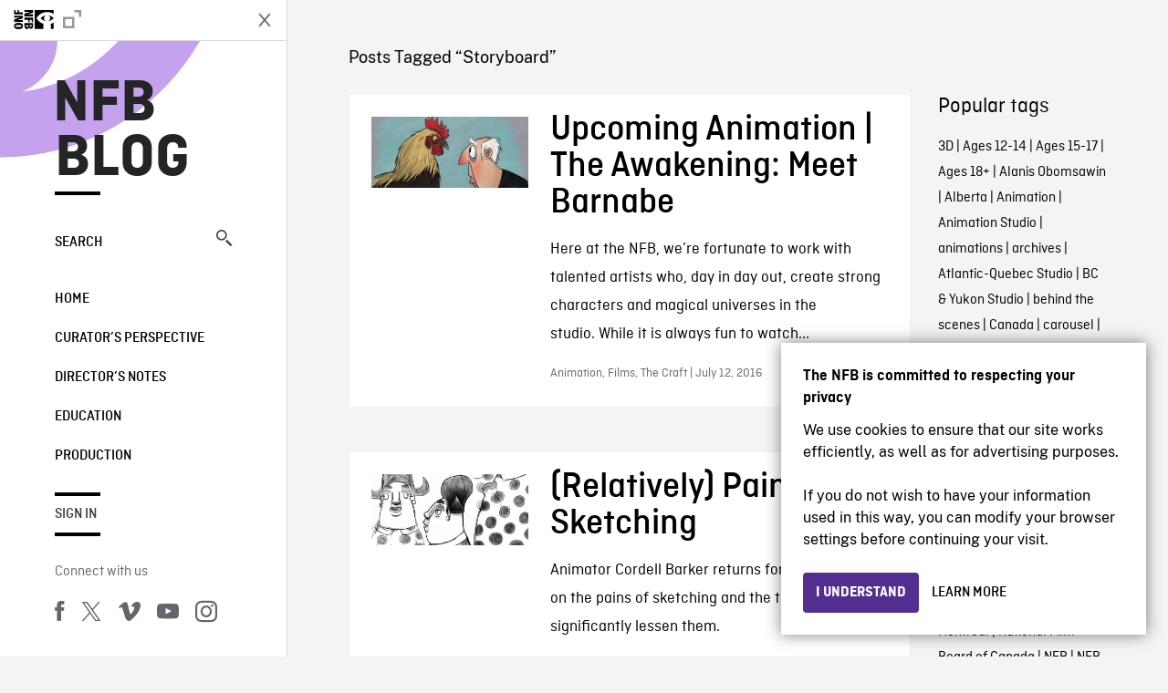

--- FILE ---
content_type: text/html; charset=UTF-8
request_url: https://blog.nfb.ca/blog/tag/storyboard/
body_size: 9991
content:

<!doctype html>
<html lang="en-CA" class="site--loading ">

  
<head>
  <meta charset="utf-8">
  <meta http-equiv="x-ua-compatible" content="ie=edge">
  <meta name="viewport" content="width=device-width, initial-scale=1">
  
  <script>
    window.dataLayer = window.dataLayer || [];
    window.dataLayer.push({
    'measurement_id' : 'G-EP6WV87GNV'
    });

      </script>

  <script>
      window.dataLayer = window.dataLayer || [];
              window.dataLayer.push({'nfb_content_category': undefined})
        </script>

  <!-- Google Tag Manager -->
  <script>(function(w,d,s,l,i){w[l]=w[l]||[];w[l].push({'gtm.start':
  new Date().getTime(),event:'gtm.js'});var f=d.getElementsByTagName(s)[0],
  j=d.createElement(s),dl=l!='dataLayer'?'&l='+l:'';j.async=true;j.src=
  'https://www.googletagmanager.com/gtm.js?id='+i+dl;f.parentNode.insertBefore(j,f);
  })(window,document,'script','dataLayer','GTM-N3TH5WS');</script>
  <!-- End Google Tag Manager -->

  <!-- Google Tag Manager -->
  <script>(function(w,d,s,l,i){w[l]=w[l]||[];w[l].push({'gtm.start':
  new Date().getTime(),event:'gtm.js'});var f=d.getElementsByTagName(s)[0],
  j=d.createElement(s),dl=l!='dataLayer'?'&l='+l:'';j.async=true;j.src=
  'https://www.googletagmanager.com/gtm.js?id='+i+dl;f.parentNode.insertBefore(j,f);
  })(window,document,'script','dataLayer','GTM-NLQ6TKD');</script>
  <!-- End Google Tag Manager -->

  <meta name='robots' content='index, follow, max-image-preview:large, max-snippet:-1, max-video-preview:-1' />
	<style>img:is([sizes="auto" i], [sizes^="auto," i]) { contain-intrinsic-size: 3000px 1500px }</style>
	
	<!-- This site is optimized with the Yoast SEO plugin v24.2 - https://yoast.com/wordpress/plugins/seo/ -->
	<title>Storyboard - Archives - NFB Blog</title>
	<link rel="canonical" href="https://blog.nfb.ca/blog/tag/storyboard/" />
	<meta property="og:locale" content="en_US" />
	<meta property="og:type" content="article" />
	<meta property="og:title" content="Storyboard - Archives - NFB Blog" />
	<meta property="og:url" content="https://blog.nfb.ca/blog/tag/storyboard/" />
	<meta property="og:site_name" content="NFB Blog" />
	<script type="application/ld+json" class="yoast-schema-graph">{"@context":"https://schema.org","@graph":[{"@type":"CollectionPage","@id":"https://blog.nfb.ca/blog/tag/storyboard/","url":"https://blog.nfb.ca/blog/tag/storyboard/","name":"Storyboard - Archives - NFB Blog","isPartOf":{"@id":"https://blog.nfb.ca/#website"},"primaryImageOfPage":{"@id":"https://blog.nfb.ca/blog/tag/storyboard/#primaryimage"},"image":{"@id":"https://blog.nfb.ca/blog/tag/storyboard/#primaryimage"},"thumbnailUrl":"https://blog.nfb.ca/wp-content/uploads/2016/07/La-Girouette-_blogue.jpg","breadcrumb":{"@id":"https://blog.nfb.ca/blog/tag/storyboard/#breadcrumb"},"inLanguage":"en-CA"},{"@type":"ImageObject","inLanguage":"en-CA","@id":"https://blog.nfb.ca/blog/tag/storyboard/#primaryimage","url":"https://blog.nfb.ca/wp-content/uploads/2016/07/La-Girouette-_blogue.jpg","contentUrl":"https://blog.nfb.ca/wp-content/uploads/2016/07/La-Girouette-_blogue.jpg","width":960,"height":435},{"@type":"BreadcrumbList","@id":"https://blog.nfb.ca/blog/tag/storyboard/#breadcrumb","itemListElement":[{"@type":"ListItem","position":1,"name":"Home","item":"https://blog.nfb.ca/"},{"@type":"ListItem","position":2,"name":"Storyboard"}]},{"@type":"WebSite","@id":"https://blog.nfb.ca/#website","url":"https://blog.nfb.ca/","name":"NFB Blog","description":"Documentary, animation and interactive productions","publisher":{"@id":"https://blog.nfb.ca/#organization"},"potentialAction":[{"@type":"SearchAction","target":{"@type":"EntryPoint","urlTemplate":"https://blog.nfb.ca/?s={search_term_string}"},"query-input":{"@type":"PropertyValueSpecification","valueRequired":true,"valueName":"search_term_string"}}],"inLanguage":"en-CA"},{"@type":"Organization","@id":"https://blog.nfb.ca/#organization","name":"National Film Board of Canada","url":"https://blog.nfb.ca/","logo":{"@type":"ImageObject","inLanguage":"en-CA","@id":"https://blog.nfb.ca/#/schema/logo/image/","url":"https://blog.nfb.ca/wp-content/uploads/2022/10/NFB-ONF@2x.png","contentUrl":"https://blog.nfb.ca/wp-content/uploads/2022/10/NFB-ONF@2x.png","width":721,"height":349,"caption":"National Film Board of Canada"},"image":{"@id":"https://blog.nfb.ca/#/schema/logo/image/"},"sameAs":["https://www.facebook.com/nfb.ca/","https://x.com/thenfb","https://www.instagram.com/onf_nfb/?hl=en","https://www.youtube.com/user/nfb"]}]}</script>
	<!-- / Yoast SEO plugin. -->


<link rel='dns-prefetch' href='//platform.twitter.com' />
<link rel="alternate" type="application/rss+xml" title="NFB Blog &raquo; Storyboard Tag Feed" href="https://blog.nfb.ca/blog/tag/storyboard/feed/" />
<style id='wp-emoji-styles-inline-css' type='text/css'>

	img.wp-smiley, img.emoji {
		display: inline !important;
		border: none !important;
		box-shadow: none !important;
		height: 1em !important;
		width: 1em !important;
		margin: 0 0.07em !important;
		vertical-align: -0.1em !important;
		background: none !important;
		padding: 0 !important;
	}
</style>
<link rel='stylesheet' id='wp-block-library-css' href='https://blog.nfb.ca/wp-includes/css/dist/block-library/style.min.css?ver=6.7.1' type='text/css' media='all' />
<style id='co-authors-plus-coauthors-style-inline-css' type='text/css'>
.wp-block-co-authors-plus-coauthors.is-layout-flow [class*=wp-block-co-authors-plus]{display:inline}

</style>
<style id='co-authors-plus-avatar-style-inline-css' type='text/css'>
.wp-block-co-authors-plus-avatar :where(img){height:auto;max-width:100%;vertical-align:bottom}.wp-block-co-authors-plus-coauthors.is-layout-flow .wp-block-co-authors-plus-avatar :where(img){vertical-align:middle}.wp-block-co-authors-plus-avatar:is(.alignleft,.alignright){display:table}.wp-block-co-authors-plus-avatar.aligncenter{display:table;margin-inline:auto}

</style>
<style id='co-authors-plus-image-style-inline-css' type='text/css'>
.wp-block-co-authors-plus-image{margin-bottom:0}.wp-block-co-authors-plus-image :where(img){height:auto;max-width:100%;vertical-align:bottom}.wp-block-co-authors-plus-coauthors.is-layout-flow .wp-block-co-authors-plus-image :where(img){vertical-align:middle}.wp-block-co-authors-plus-image:is(.alignfull,.alignwide) :where(img){width:100%}.wp-block-co-authors-plus-image:is(.alignleft,.alignright){display:table}.wp-block-co-authors-plus-image.aligncenter{display:table;margin-inline:auto}

</style>
<style id='classic-theme-styles-inline-css' type='text/css'>
/*! This file is auto-generated */
.wp-block-button__link{color:#fff;background-color:#32373c;border-radius:9999px;box-shadow:none;text-decoration:none;padding:calc(.667em + 2px) calc(1.333em + 2px);font-size:1.125em}.wp-block-file__button{background:#32373c;color:#fff;text-decoration:none}
</style>
<style id='global-styles-inline-css' type='text/css'>
:root{--wp--preset--aspect-ratio--square: 1;--wp--preset--aspect-ratio--4-3: 4/3;--wp--preset--aspect-ratio--3-4: 3/4;--wp--preset--aspect-ratio--3-2: 3/2;--wp--preset--aspect-ratio--2-3: 2/3;--wp--preset--aspect-ratio--16-9: 16/9;--wp--preset--aspect-ratio--9-16: 9/16;--wp--preset--color--black: #000000;--wp--preset--color--cyan-bluish-gray: #abb8c3;--wp--preset--color--white: #ffffff;--wp--preset--color--pale-pink: #f78da7;--wp--preset--color--vivid-red: #cf2e2e;--wp--preset--color--luminous-vivid-orange: #ff6900;--wp--preset--color--luminous-vivid-amber: #fcb900;--wp--preset--color--light-green-cyan: #7bdcb5;--wp--preset--color--vivid-green-cyan: #00d084;--wp--preset--color--pale-cyan-blue: #8ed1fc;--wp--preset--color--vivid-cyan-blue: #0693e3;--wp--preset--color--vivid-purple: #9b51e0;--wp--preset--gradient--vivid-cyan-blue-to-vivid-purple: linear-gradient(135deg,rgba(6,147,227,1) 0%,rgb(155,81,224) 100%);--wp--preset--gradient--light-green-cyan-to-vivid-green-cyan: linear-gradient(135deg,rgb(122,220,180) 0%,rgb(0,208,130) 100%);--wp--preset--gradient--luminous-vivid-amber-to-luminous-vivid-orange: linear-gradient(135deg,rgba(252,185,0,1) 0%,rgba(255,105,0,1) 100%);--wp--preset--gradient--luminous-vivid-orange-to-vivid-red: linear-gradient(135deg,rgba(255,105,0,1) 0%,rgb(207,46,46) 100%);--wp--preset--gradient--very-light-gray-to-cyan-bluish-gray: linear-gradient(135deg,rgb(238,238,238) 0%,rgb(169,184,195) 100%);--wp--preset--gradient--cool-to-warm-spectrum: linear-gradient(135deg,rgb(74,234,220) 0%,rgb(151,120,209) 20%,rgb(207,42,186) 40%,rgb(238,44,130) 60%,rgb(251,105,98) 80%,rgb(254,248,76) 100%);--wp--preset--gradient--blush-light-purple: linear-gradient(135deg,rgb(255,206,236) 0%,rgb(152,150,240) 100%);--wp--preset--gradient--blush-bordeaux: linear-gradient(135deg,rgb(254,205,165) 0%,rgb(254,45,45) 50%,rgb(107,0,62) 100%);--wp--preset--gradient--luminous-dusk: linear-gradient(135deg,rgb(255,203,112) 0%,rgb(199,81,192) 50%,rgb(65,88,208) 100%);--wp--preset--gradient--pale-ocean: linear-gradient(135deg,rgb(255,245,203) 0%,rgb(182,227,212) 50%,rgb(51,167,181) 100%);--wp--preset--gradient--electric-grass: linear-gradient(135deg,rgb(202,248,128) 0%,rgb(113,206,126) 100%);--wp--preset--gradient--midnight: linear-gradient(135deg,rgb(2,3,129) 0%,rgb(40,116,252) 100%);--wp--preset--font-size--small: 13px;--wp--preset--font-size--medium: 20px;--wp--preset--font-size--large: 36px;--wp--preset--font-size--x-large: 42px;--wp--preset--spacing--20: 0.44rem;--wp--preset--spacing--30: 0.67rem;--wp--preset--spacing--40: 1rem;--wp--preset--spacing--50: 1.5rem;--wp--preset--spacing--60: 2.25rem;--wp--preset--spacing--70: 3.38rem;--wp--preset--spacing--80: 5.06rem;--wp--preset--shadow--natural: 6px 6px 9px rgba(0, 0, 0, 0.2);--wp--preset--shadow--deep: 12px 12px 50px rgba(0, 0, 0, 0.4);--wp--preset--shadow--sharp: 6px 6px 0px rgba(0, 0, 0, 0.2);--wp--preset--shadow--outlined: 6px 6px 0px -3px rgba(255, 255, 255, 1), 6px 6px rgba(0, 0, 0, 1);--wp--preset--shadow--crisp: 6px 6px 0px rgba(0, 0, 0, 1);}:where(.is-layout-flex){gap: 0.5em;}:where(.is-layout-grid){gap: 0.5em;}body .is-layout-flex{display: flex;}.is-layout-flex{flex-wrap: wrap;align-items: center;}.is-layout-flex > :is(*, div){margin: 0;}body .is-layout-grid{display: grid;}.is-layout-grid > :is(*, div){margin: 0;}:where(.wp-block-columns.is-layout-flex){gap: 2em;}:where(.wp-block-columns.is-layout-grid){gap: 2em;}:where(.wp-block-post-template.is-layout-flex){gap: 1.25em;}:where(.wp-block-post-template.is-layout-grid){gap: 1.25em;}.has-black-color{color: var(--wp--preset--color--black) !important;}.has-cyan-bluish-gray-color{color: var(--wp--preset--color--cyan-bluish-gray) !important;}.has-white-color{color: var(--wp--preset--color--white) !important;}.has-pale-pink-color{color: var(--wp--preset--color--pale-pink) !important;}.has-vivid-red-color{color: var(--wp--preset--color--vivid-red) !important;}.has-luminous-vivid-orange-color{color: var(--wp--preset--color--luminous-vivid-orange) !important;}.has-luminous-vivid-amber-color{color: var(--wp--preset--color--luminous-vivid-amber) !important;}.has-light-green-cyan-color{color: var(--wp--preset--color--light-green-cyan) !important;}.has-vivid-green-cyan-color{color: var(--wp--preset--color--vivid-green-cyan) !important;}.has-pale-cyan-blue-color{color: var(--wp--preset--color--pale-cyan-blue) !important;}.has-vivid-cyan-blue-color{color: var(--wp--preset--color--vivid-cyan-blue) !important;}.has-vivid-purple-color{color: var(--wp--preset--color--vivid-purple) !important;}.has-black-background-color{background-color: var(--wp--preset--color--black) !important;}.has-cyan-bluish-gray-background-color{background-color: var(--wp--preset--color--cyan-bluish-gray) !important;}.has-white-background-color{background-color: var(--wp--preset--color--white) !important;}.has-pale-pink-background-color{background-color: var(--wp--preset--color--pale-pink) !important;}.has-vivid-red-background-color{background-color: var(--wp--preset--color--vivid-red) !important;}.has-luminous-vivid-orange-background-color{background-color: var(--wp--preset--color--luminous-vivid-orange) !important;}.has-luminous-vivid-amber-background-color{background-color: var(--wp--preset--color--luminous-vivid-amber) !important;}.has-light-green-cyan-background-color{background-color: var(--wp--preset--color--light-green-cyan) !important;}.has-vivid-green-cyan-background-color{background-color: var(--wp--preset--color--vivid-green-cyan) !important;}.has-pale-cyan-blue-background-color{background-color: var(--wp--preset--color--pale-cyan-blue) !important;}.has-vivid-cyan-blue-background-color{background-color: var(--wp--preset--color--vivid-cyan-blue) !important;}.has-vivid-purple-background-color{background-color: var(--wp--preset--color--vivid-purple) !important;}.has-black-border-color{border-color: var(--wp--preset--color--black) !important;}.has-cyan-bluish-gray-border-color{border-color: var(--wp--preset--color--cyan-bluish-gray) !important;}.has-white-border-color{border-color: var(--wp--preset--color--white) !important;}.has-pale-pink-border-color{border-color: var(--wp--preset--color--pale-pink) !important;}.has-vivid-red-border-color{border-color: var(--wp--preset--color--vivid-red) !important;}.has-luminous-vivid-orange-border-color{border-color: var(--wp--preset--color--luminous-vivid-orange) !important;}.has-luminous-vivid-amber-border-color{border-color: var(--wp--preset--color--luminous-vivid-amber) !important;}.has-light-green-cyan-border-color{border-color: var(--wp--preset--color--light-green-cyan) !important;}.has-vivid-green-cyan-border-color{border-color: var(--wp--preset--color--vivid-green-cyan) !important;}.has-pale-cyan-blue-border-color{border-color: var(--wp--preset--color--pale-cyan-blue) !important;}.has-vivid-cyan-blue-border-color{border-color: var(--wp--preset--color--vivid-cyan-blue) !important;}.has-vivid-purple-border-color{border-color: var(--wp--preset--color--vivid-purple) !important;}.has-vivid-cyan-blue-to-vivid-purple-gradient-background{background: var(--wp--preset--gradient--vivid-cyan-blue-to-vivid-purple) !important;}.has-light-green-cyan-to-vivid-green-cyan-gradient-background{background: var(--wp--preset--gradient--light-green-cyan-to-vivid-green-cyan) !important;}.has-luminous-vivid-amber-to-luminous-vivid-orange-gradient-background{background: var(--wp--preset--gradient--luminous-vivid-amber-to-luminous-vivid-orange) !important;}.has-luminous-vivid-orange-to-vivid-red-gradient-background{background: var(--wp--preset--gradient--luminous-vivid-orange-to-vivid-red) !important;}.has-very-light-gray-to-cyan-bluish-gray-gradient-background{background: var(--wp--preset--gradient--very-light-gray-to-cyan-bluish-gray) !important;}.has-cool-to-warm-spectrum-gradient-background{background: var(--wp--preset--gradient--cool-to-warm-spectrum) !important;}.has-blush-light-purple-gradient-background{background: var(--wp--preset--gradient--blush-light-purple) !important;}.has-blush-bordeaux-gradient-background{background: var(--wp--preset--gradient--blush-bordeaux) !important;}.has-luminous-dusk-gradient-background{background: var(--wp--preset--gradient--luminous-dusk) !important;}.has-pale-ocean-gradient-background{background: var(--wp--preset--gradient--pale-ocean) !important;}.has-electric-grass-gradient-background{background: var(--wp--preset--gradient--electric-grass) !important;}.has-midnight-gradient-background{background: var(--wp--preset--gradient--midnight) !important;}.has-small-font-size{font-size: var(--wp--preset--font-size--small) !important;}.has-medium-font-size{font-size: var(--wp--preset--font-size--medium) !important;}.has-large-font-size{font-size: var(--wp--preset--font-size--large) !important;}.has-x-large-font-size{font-size: var(--wp--preset--font-size--x-large) !important;}
:where(.wp-block-post-template.is-layout-flex){gap: 1.25em;}:where(.wp-block-post-template.is-layout-grid){gap: 1.25em;}
:where(.wp-block-columns.is-layout-flex){gap: 2em;}:where(.wp-block-columns.is-layout-grid){gap: 2em;}
:root :where(.wp-block-pullquote){font-size: 1.5em;line-height: 1.6;}
</style>
<link rel='stylesheet' id='nfb/css-css' href='https://blog.nfb.ca/wp-content/themes/nfb-wp-theme/dist/css/style.93f12b67a2e6b920f685.css' type='text/css' media='all' />
<link rel="https://api.w.org/" href="https://blog.nfb.ca/wp-json/" /><link rel="alternate" title="JSON" type="application/json" href="https://blog.nfb.ca/wp-json/wp/v2/tags/7349" /><link rel="EditURI" type="application/rsd+xml" title="RSD" href="https://blog.nfb.ca/xmlrpc.php?rsd" />
<meta name="generator" content="WordPress 6.7.1" />
		<meta property="fb:pages" content="8601818951" />
		    <style>
    .embed-player-container {position: relative;padding-bottom: 56.25%; }
    .embed-player-container iframe,
    .embed-player-container object,
    .embed-player-container embed {position: absolute; border:0px; top: 0;left: 0;width: 100% !important;height: 100%  !important; z-index: 1;}
    </style>
    <link rel="shortcut icon" href="https://blog.nfb.ca/wp-content/themes/nfb-wp-theme/favicon.ico" />
    
  <script async defer src="https://platform.twitter.com/widgets.js" charset="utf-8"></script>
  <script async defer src="//platform.instagram.com/en_US/embeds.js"></script>

  <style>.async-hide { opacity: 0 !important} </style>
</head>


  
<dialog id="nfb-cookies-banner" data-ui-el="nfb-cookies-banner" class="nfb-dialog hide" open>
  <div class="nfb-font__body--sm">
    <span class="nfb-font__title--lg">The NFB is committed to respecting your privacy</span>
    <p class="nfb-font__body--md">
    We use cookies to ensure that our site works efficiently, as well as for advertising purposes.</br></br> If you do not wish to have your information used in this way, you can modify your browser settings before continuing your visit.    </p>
  </div>
  <div class="nfb-dialog__button-container">
    <button class="nfb-button nfb-button--primary" data-ui-el="close-btn">I understand</button>
    <a class="nfb-button nfb-button--discreet" href="https://help.nfb.ca/cookies/" target="_blank">Learn more</a>
  </div>
</dialog>

  <body id="document" class="archive tag tag-storyboard tag-7349 sidebar-primary">

        <!-- Google Tag Manager (noscript) -->
    <noscript><iframe src="https://www.googletagmanager.com/ns.html?id=GTM-N3TH5WS" height="0" width="0" style="display:none;visibility:hidden"></iframe></noscript>
    <!-- End Google Tag Manager (noscript) -->
    
    <header id="site-header">

  <aside class="header--bar">
    <div class="row">
      <div class="col col-auto">
        <button class="hamburger hamburger--slider" type="button">
          <span class="hamburger-box">
            <span class="hamburger-inner"></span>
          </span>
        </button>
      </div>
      <div class="col col-auto d-lg-none">
        <a href="https://blog.nfb.ca" class="btn--home">
					NFB Blog				</a>
      </div>
      <div class="col">
                <a id="brand" class="d-flex mx-auto" href="https://www.nfb.ca/" title="Visit NFB.ca" data-gtm-event="nfb_menu" data-gtm-nfb_detail="sidebar">
          <span class="col col-auto logo text-hide ir">Visit NFB.ca</span>
        </a>
      </div>
      <div class="col col-auto">
        <a href="https://blog.nfb.ca/search/" class="btn-search icon icon-nfb-loupe" title="Search" data-gtm-event="nfb_menu" data-gtm-nfb_detail="sidebar"><span class="text-hide">Search</span></a>
      </div>
    </div>
  </aside>

</header>
<aside id="nav">
	<header class="nav--header d-none d-lg-flex">
		<div class="col col">
			<a class="nav--header--brand d-flex mx-auto" href="https://www.nfb.ca/" title="Visit NFB.ca" data-gtm-event="nfb_menu" data-gtm-nfb_detail="sidebar">
				<span class="col col-auto logo text-hide ir">Visit NFB.ca</span>
				<span class="col icon icon-nfb-external"></span>
			</a>
		</div>
		<div class="col col-auto">
			<button class="hamburger hamburger--slider" type="button">
				<span class="hamburger-box">
					<span class="hamburger-inner"></span>
				</span>
			</button>
		</div>
	</header>

	<h1 class="nav--title text-uppercase">
		<a href="https://blog.nfb.ca/" title="NFB Blog" data-gtm-event="nfb_menu" data-gtm-nfb_detail="sidebar">NFB Blog</a>
	</h1>

	<a href="https://blog.nfb.ca/search/" class="nav--search text-uppercase d-none d-lg-block" data-gtm-event="nfb_menu" data-gtm-nfb_detail="sidebar">Search<span class="icon icon-nfb-loupe"></span></a>

	<nav class="nav--primary text-uppercase">
		<div class="menu-nfb-main-hothouse-2013-container"><ul id="menu-nfb-main-hothouse-2013" class="list-unstyled"><li id="menu-item-16019" class="green five-menu-item menu-item menu-item-type-custom menu-item-object-custom menu-item-16019"><a href="/" data-gtm-event="nfb_menu" data-gtm-nfb_detail="sidebar">Home</a></li>
<li id="menu-item-40612" class="menu-item menu-item-type-taxonomy menu-item-object-category menu-item-40612"><a href="https://blog.nfb.ca/blog/category/curators-perspective/" data-gtm-event="nfb_menu" data-gtm-nfb_detail="sidebar">Curator’s Perspective</a></li>
<li id="menu-item-40611" class="menu-item menu-item-type-taxonomy menu-item-object-category menu-item-40611"><a href="https://blog.nfb.ca/blog/category/directors-notes/" data-gtm-event="nfb_menu" data-gtm-nfb_detail="sidebar">Director&#8217;s Notes</a></li>
<li id="menu-item-16020" class="blue five-menu-item menu-item menu-item-type-taxonomy menu-item-object-category menu-item-16020"><a href="https://blog.nfb.ca/blog/category/education/" data-gtm-event="nfb_menu" data-gtm-nfb_detail="sidebar">Education</a></li>
<li id="menu-item-18796" class="purple five-menu-item menu-item menu-item-type-taxonomy menu-item-object-category menu-item-18796"><a href="https://blog.nfb.ca/blog/category/production/" data-gtm-event="nfb_menu" data-gtm-nfb_detail="sidebar">Production</a></li>
</ul></div>	</nav>

		<div class="nav--user-profile">
		<span class="bar-top"></span>
		<a href="https://blog.nfb.ca/wp-login.php?redirect_to=https%3A%2F%2Fblog.nfb.ca%2F" class="nav--sign-in text-uppercase no-barba" data-gtm-event="nfb_menu" data-gtm-nfb_detail="sidebar">Sign in</a>
		<span class="bar-bottom"></span>
	</div>
		
	<footer class="nav--footer">
		<!-- 			<p class="nav--nfb"><a href="https://www.nfb.ca/">Visit NFB.ca</a></p>
		 -->
			
			
		<h6 class="nav--social-title">Connect with us</h6>
		<ul class="nav--social list-unstyled list-inline">
		<li><a href="https://www.facebook.com/nfb.ca" data-gtm-event="nfb_menu" data-gtm-nfb_detail="sidebar" title="Facebook"><span class="nfb-icon icon-facebook" title="Facebook"></span></a></li>		<li><a href="https://twitter.com/thenfb/" data-gtm-event="nfb_menu" data-gtm-nfb_detail="sidebar" title="Twitter"><span class="nfb-icon icon-twitter-x" title="Twitter"></span></a></li>		<li><a href="https://vimeo.com/thenfb" data-gtm-event="nfb_menu" data-gtm-nfb_detail="sidebar" title="Vimeo"><span class="nfb-icon icon-vimeo" title="Vimeo"></span></a></li>		<li><a href="http://www.youtube.com/nfb" data-gtm-event="nfb_menu" data-gtm-nfb_detail="sidebar" title="YouTube"><span class="nfb-icon icon-youtube" title="YouTube"></span></a></li>		<li><a href="https://www.instagram.com/onf_nfb/" data-gtm-event="nfb_menu" data-gtm-nfb_detail="sidebar" title="Instagram"><span class="nfb-icon icon-instagram" title="Instagram"></span></a></li>		</ul>
	</footer>
					
				<div class="nav--lang-switch">
			<span class="bar-top"></span>
			<a href="https://blogue.onf.ca" class="text-uppercase">Français</a>
		</div>
						
	<div class="nav--decoration">
		<svg version="1.1" preserveAspectRatio="xMaxYMin" xmlns="http://www.w3.org/2000/svg" xmlns:xlink="http://www.w3.org/1999/xlink" x="0px" y="0px" viewBox="0 0 85 50" xml:space="preserve">
			<path d="M84.4,49.4L84.4,49.4C84.4,49.4,84.4,49.4,84.4,49.4C84.5,49.4,84.5,49.4,84.4,49.4L84.4,49.4c0.2,0,0.4,0,0.6,0v-50H60.6c0,0,0,0.1,0,0.1c0,10.1,6.3,18.6,15.1,22.1c-15.2-2-29.9-9.4-41.3-22.1c0,0,0.1-0.1,0.1-0.1H0.1c0,0,0,0.1-0.1,0.1C19.2,32.8,51.8,49.3,84.4,49.4"></path>
		</svg>
	</div>
</aside>

    <main id="barba-wrapper" class="page-loading--container">

      <div class="barba-container">

        <!-- top -->
        <a id="top"></a>

        <!--[if IE]>
          <div class="alert alert-warning">
            You are using an <strong>outdated</strong> browser. Please <a href="http://browsehappy.com/">upgrade your browser</a> to improve your experience.          </div>
        <![endif]-->

      <div class="wrap" role="document">

          <main id="main" class="main">
            <div class="blog-header d-none d-lg-block">
	<div class="container">
							<a href="https://blog.nfb.ca">
					<span class="h1 title text-uppercase">NFB Blog</span>
				</a>
				</div>
</div>

<div class="tag-details container">
	<div class="row">
		<div class="col">
			<p class="tag-details--title">Posts Tagged “Storyboard”</p>
		</div>
	</div>
</div>

<div class="tag-entries container">
	<div class="row">
		<div class="col-12 col-md-9">
			<div class="row">
									
<article class="entry col-12 post-28311 post type-post status-publish format-standard has-post-thumbnail hentry category-animation category-films category-the-craft tag-animation tag-animation-techniques tag-barnabe tag-behind-the-scene tag-characters tag-creative-process tag-inspirations tag-jean-francois-levesque tag-making-of tag-storyboard tag-the-awakening tag-the-necktie">
	<a href="https://blog.nfb.ca/blog/2016/07/12/the-awakening-meet-barnabe/" class="row">
				
				<figure class="col col-12 col-md-4 entry-thumbnail">
			<img width="960" height="435" src="https://blog.nfb.ca/wp-content/uploads/2016/07/La-Girouette-_blogue.jpg" class="img-fluid wp-post-image" alt="Upcoming Animation | The Awakening: Meet Barnabe" data-theme-colored-source="1" decoding="async" fetchpriority="high" srcset="https://blog.nfb.ca/wp-content/uploads/2016/07/La-Girouette-_blogue.jpg 960w, https://blog.nfb.ca/wp-content/uploads/2016/07/La-Girouette-_blogue-590x267.jpg 590w, https://blog.nfb.ca/wp-content/uploads/2016/07/La-Girouette-_blogue-768x348.jpg 768w" sizes="(max-width: 960px) 100vw, 960px" />		</figure>
		
		<div class="col col-12 col-md-8">
			<header>
				<h2 class="entry-title h1">Upcoming Animation | The Awakening: Meet Barnabe</h2>
			</header>
			<div class="entry-summary">
				Here at the NFB, we&#8217;re fortunate to work with talented artists who, day in day out, create strong characters and magical universes in the studio. While it is always fun to watch...			</div>
			<footer class="entry-meta">
				Animation, Films, The Craft | July 12, 2016			</footer>
		</div>
	</a>
</article>
									
<article class="entry col-12 post-16480 post type-post status-publish format-standard has-post-thumbnail hentry category-animation category-films category-the-craft tag-animation tag-animation-studio tag-app tag-character-design tag-cordell-barker tag-design tag-drawing tag-if-i-was-god tag-layers tag-notability tag-procreate tag-sketchbook-pro tag-sketches tag-sketching tag-storyboard">
	<a href="https://blog.nfb.ca/blog/2013/08/30/relatively-pain-free-sketching/" class="row">
				
				<figure class="col col-12 col-md-4 entry-thumbnail">
			<img width="640" height="290" src="https://blog.nfb.ca/wp-content/uploads/2013/08/cordell-2-blog-header-ACTUAL1.jpg" class="img-fluid wp-post-image" alt="(Relatively) Pain-Free Sketching" data-theme-colored-source="1" decoding="async" srcset="https://blog.nfb.ca/wp-content/uploads/2013/08/cordell-2-blog-header-ACTUAL1.jpg 640w, https://blog.nfb.ca/wp-content/uploads/2013/08/cordell-2-blog-header-ACTUAL1-590x267.jpg 590w" sizes="(max-width: 640px) 100vw, 640px" />		</figure>
		
		<div class="col col-12 col-md-8">
			<header>
				<h2 class="entry-title h1">(Relatively) Pain-Free Sketching</h2>
			</header>
			<div class="entry-summary">
				Animator Cordell Barker returns for a quick post on the pains of sketching and the tablet apps that significantly lessen them.			</div>
			<footer class="entry-meta">
				Animation, Films, The Craft | August 30, 2013			</footer>
		</div>
	</a>
</article>
									
<article class="entry col-12 post-9690 post type-post status-publish format-standard has-post-thumbnail hentry category-education tag-animation-characters tag-arts-curriculum tag-education tag-media-education tag-sets tag-stop-motion-animation tag-storyboard tag-workshops">
	<a href="https://blog.nfb.ca/blog/2012/06/05/stopmostudio-in-action/" class="row">
				
				<figure class="col col-12 col-md-4 entry-thumbnail">
			<img width="640" height="290" src="https://blog.nfb.ca/wp-content/uploads/2012/06/header-blog-post_EN.jpg" class="img-fluid wp-post-image" alt="StopMoStudio in Action" data-theme-colored-source="1" decoding="async" srcset="https://blog.nfb.ca/wp-content/uploads/2012/06/header-blog-post_EN.jpg 640w, https://blog.nfb.ca/wp-content/uploads/2012/06/header-blog-post_EN-590x267.jpg 590w" sizes="(max-width: 640px) 100vw, 640px" />		</figure>
		
		<div class="col col-12 col-md-8">
			<header>
				<h2 class="entry-title h1">StopMoStudio in Action</h2>
			</header>
			<div class="entry-summary">
				This is a guest post written by Alanna Penney, who teaches grade 7 Modern Art at Macdonald Drive Junior High in St.John&#8217;s, Newfoundland. About 4 years ago, I decided to...			</div>
			<footer class="entry-meta">
				Education | June 5, 2012			</footer>
		</div>
	</a>
</article>
									
<article class="entry col-12 post-5826 post type-post status-publish format-standard has-post-thumbnail hentry category-animation category-production tag-animatic tag-storyboard tag-tabitha-fisher">
	<a href="https://blog.nfb.ca/blog/2011/04/07/hothouse-7-take-that-fat-cat/" class="row">
				
				<figure class="col col-12 col-md-4 entry-thumbnail">
			<img width="640" height="290" src="https://blog.nfb.ca/wp-content/uploads/2011/04/2.jpg" class="img-fluid wp-post-image" alt="Hothouse 7: Take That, Fat Cat!" data-theme-colored-source="1" decoding="async" loading="lazy" srcset="https://blog.nfb.ca/wp-content/uploads/2011/04/2.jpg 640w, https://blog.nfb.ca/wp-content/uploads/2011/04/2-590x267.jpg 590w" sizes="auto, (max-width: 640px) 100vw, 640px" />		</figure>
		
		<div class="col col-12 col-md-8">
			<header>
				<h2 class="entry-title h1">Hothouse 7: Take That, Fat Cat!</h2>
			</header>
			<div class="entry-summary">
				The following is a guest post by Candace Couse. Today Jelena (editor) put together a presentation for the group on her role in our films. It was impressive to see...			</div>
			<footer class="entry-meta">
				Animation, Production | April 7, 2011			</footer>
		</div>
	</a>
</article>
									
<article class="entry col-12 post-5424 post type-post status-publish format-standard has-post-thumbnail hentry category-animation category-production tag-paula-gillgannon tag-storyboard">
	<a href="https://blog.nfb.ca/blog/2011/03/22/hothouse-7-storyboard/" class="row">
				
				<figure class="col col-12 col-md-4 entry-thumbnail">
			<img width="287" height="130" src="https://blog.nfb.ca/wp-content/uploads/2011/03/paulaself-e1301334077135.jpg" class="img-fluid wp-post-image" alt="Hothouse 7: Storyboard" data-theme-colored-source="1" decoding="async" loading="lazy" />		</figure>
		
		<div class="col col-12 col-md-8">
			<header>
				<h2 class="entry-title h1">Hothouse 7: Storyboard</h2>
			</header>
			<div class="entry-summary">
				The following is a guest post by Paula Gillgannon. &nbsp; It&#8217;s the day after the first critique of my storyboard. While I mull over suggestions I will begin work building...			</div>
			<footer class="entry-meta">
				Animation, Production | March 22, 2011			</footer>
		</div>
	</a>
</article>
							</div>
			<footer class="row">
				<div class="col-12">
					
<div class="posts-navigation--wrapper container">
  <div class="row">
    <nav class="col-12">
          </nav>
  </div>
</div>
				</div>
			</footer>				
		</div>
		<div class="tags col-12 col-md-3">
			<aside class="tags">
	<h4 class="tags--title">Popular tags</h4>
        <p><a href="https://blog.nfb.ca/blog/tag/3d/">3D</a> | <a href="https://blog.nfb.ca/blog/tag/ages-12-14/">Ages 12-14</a> | <a href="https://blog.nfb.ca/blog/tag/ages-15-17/">Ages 15-17</a> | <a href="https://blog.nfb.ca/blog/tag/ages-18/">Ages 18+</a> | <a href="https://blog.nfb.ca/blog/tag/alanis-obomsawin/">Alanis Obomsawin</a> | <a href="https://blog.nfb.ca/blog/tag/alberta/">Alberta</a> | <a href="https://blog.nfb.ca/blog/tag/animation/">Animation</a> | <a href="https://blog.nfb.ca/blog/tag/animation-studio/">Animation Studio</a> | <a href="https://blog.nfb.ca/blog/tag/animations/">animations</a> | <a href="https://blog.nfb.ca/blog/tag/archives/">archives</a> | <a href="https://blog.nfb.ca/blog/tag/atlantic-quebec-studio/">Atlantic-Quebec Studio</a> | <a href="https://blog.nfb.ca/blog/tag/bc-yukon-studio/">BC &amp; Yukon Studio</a> | <a href="https://blog.nfb.ca/blog/tag/behind-the-scenes/">behind the scenes</a> | <a href="https://blog.nfb.ca/blog/tag/canada/">Canada</a> | <a href="https://blog.nfb.ca/blog/tag/_carousel-front/">carousel</a> | <a href="https://blog.nfb.ca/blog/tag/colin-low/">Colin Low</a> | <a href="https://blog.nfb.ca/blog/tag/cordell-barker/">Cordell Barker</a> | <a href="https://blog.nfb.ca/blog/tag/documentaries/">documentaries</a> | <a href="https://blog.nfb.ca/blog/tag/documentary-tag/">documentary</a> | <a href="https://blog.nfb.ca/blog/tag/education/">Education</a> | <a href="https://blog.nfb.ca/blog/tag/emerging-filmmakers/">emerging filmmakers</a> | <a href="https://blog.nfb.ca/blog/tag/evelyn-lambart/">Evelyn Lambart</a> | <a href="https://blog.nfb.ca/blog/tag/film/">film</a> | <a href="https://blog.nfb.ca/blog/tag/film-festivals/">film festivals</a> | <a href="https://blog.nfb.ca/blog/tag/filmmaking/">filmmaking</a> | <a href="https://blog.nfb.ca/blog/tag/films-tag/">films</a> | <a href="https://blog.nfb.ca/blog/tag/flawed/">Flawed</a> | <a href="https://blog.nfb.ca/blog/tag/higher-learning/">Higher Learning</a> | <a href="https://blog.nfb.ca/blog/tag/history/">History</a> | <a href="https://blog.nfb.ca/blog/tag/hot-docs/">Hot Docs</a> | <a href="https://blog.nfb.ca/blog/tag/hothouse-1/">Hothouse</a> | <a href="https://blog.nfb.ca/blog/tag/hothouse-10/">Hothouse</a> | <a href="https://blog.nfb.ca/blog/tag/interactive/">Interactive</a> | <a href="https://blog.nfb.ca/blog/tag/interviews/">Interviews</a> | <a href="https://blog.nfb.ca/blog/tag/inuit/">Inuit</a> | <a href="https://blog.nfb.ca/blog/tag/michael-fukushima/">Michael Fukushima</a> | <a href="https://blog.nfb.ca/blog/tag/mini-lessons/">Mini Lessons</a> | <a href="https://blog.nfb.ca/blog/tag/montreal/">Montreal</a> | <a href="https://blog.nfb.ca/blog/tag/national-film-board-of-canada/">National Film Board of Canada</a> | <a href="https://blog.nfb.ca/blog/tag/nfb/">NFB</a> | <a href="https://blog.nfb.ca/blog/tag/nfb-documentary/">NFB documentary</a> | <a href="https://blog.nfb.ca/blog/tag/norman-mclaren/">Norman McLaren</a> | <a href="https://blog.nfb.ca/blog/tag/north-west-studio/">North West Studio</a> | <a href="https://blog.nfb.ca/blog/tag/ontario-studio/">Ontario Studio</a> | <a href="https://blog.nfb.ca/blog/tag/oscars/">Oscars</a> | <a href="https://blog.nfb.ca/blog/tag/photographs/">photographs</a> | <a href="https://blog.nfb.ca/blog/tag/photos/">photos</a> | <a href="https://blog.nfb.ca/blog/tag/quebec-atlantic-studio/">Quebec-Atlantic Studio</a> | <a href="https://blog.nfb.ca/blog/tag/short-films/">short films</a> | <a href="https://blog.nfb.ca/blog/tag/stories-we-tell/">Stories We Tell</a> | <a href="https://blog.nfb.ca/blog/tag/teacher-resources/">Teacher resources</a> | <a href="https://blog.nfb.ca/blog/tag/the-danish-poet/">The Danish Poet</a> | <a href="https://blog.nfb.ca/blog/tag/theodore-ushev/">Theodore Ushev</a> | <a href="https://blog.nfb.ca/blog/tag/tiff/">TIFF</a> | <a href="https://blog.nfb.ca/blog/tag/torill-kove/">Torill Kove</a> | <a href="https://blog.nfb.ca/blog/tag/toronto/">Toronto</a></p>
</aside>
		</div>
	</div>
</div>

<section class="newsletter">
	<div class="container container-small">
		<div class="row">
			<div class="col">
				<h5 class="newsletter--title text-uppercase">NFB Newsletter</h5>
			</div>
		</div>
		<div class="row">
			<div class="col-12 col-md-8 col-lg-7 ">
				<p class="newsletter--description">Our newsletters offer hand-picked selections of our finest projects.</p>
			</div>
			<div class="col-12 col-md-3 offset-lg-1 newsletter--cta">
				<a href="https://www.nfb.ca/newsletters" class="nfb-button nfb-button--primary" target="_blank">Subscribe now</a>
			</div>
		</div>
	</div>
</section>
          </main><!-- /.main -->

      </div><!-- /.wrap -->

      <footer class="nfb-footer">
	<div class="nfb-footer__container container">
		<div class="nfb-footer__details-container">
				<div class="nfb-footer__details-item">
						<a data-gtm-event="nfb_menu" data-gtm-nfb_detail="footer" href="https://www.nfb.ca/member/register/">Create your free NFB account</a>
						<a href="https://www.nfb.ca/" data-gtm-event="nfb_menu" data-gtm-nfb_detail="footer">Watch NFB films</a>
						<a href="https://events.nfb.ca/" data-gtm-event="nfb_menu" data-gtm-nfb_detail="footer">Find NFB events near you</a>
						<a data-gtm-event="nfb_menu" data-gtm-nfb_detail="footer" href="https://production.nfbonf.ca/en/">Create with the NFB</a>
						<a data-gtm-event="nfb_menu" data-gtm-nfb_detail="footer" href="https://events.nfb.ca/film-screenings/">Host a film screening</a>
				</div>
				<div class="nfb-footer__details-item">
					<a href="https://www.nfb.ca/about/" data-gtm-event="nfb_menu" data-gtm-nfb_detail="footer">About</a>
					<a data-gtm-event="nfb_menu" data-gtm-nfb_detail="footer" href="https://help.nfb.ca/">Help Centre</a>
					<a data-gtm-event="nfb_menu" data-gtm-nfb_detail="footer" href="https://help.nfb.ca/contact-the-nfb/">Contact us</a>
					<a data-gtm-event="nfb_menu" data-gtm-nfb_detail="footer" href="https://mediaspace.nfb.ca/">Media</a>
					<a data-gtm-event="nfb_menu" data-gtm-nfb_detail="footer" href="https://www.nfb.ca/newsletters">Newsletters</a>
				</div>
				<div class="nfb-footer__details-item">
					<a data-gtm-event="nfb_menu" data-gtm-nfb_detail="footer" href="https://www.nfb.ca/">NFB.ca</a>
					<a data-gtm-event="nfb_menu" data-gtm-nfb_detail="footer" href="https://production.nfbonf.ca/en/">Production</a>
					<a data-gtm-event="nfb_menu" data-gtm-nfb_detail="footer" href="https://www.nfb.ca/distribution/">Distribution</a>
					<a data-gtm-event="nfb_menu" data-gtm-nfb_detail="footer" href="https://www.nfb.ca/education/">Education</a>
					<a data-gtm-event="nfb_menu" data-gtm-nfb_detail="footer" href="https://archives.nfb.ca">Archives</a>
				</div>
				<div class="nfb-footer__details-item nfb-footer__details-item--social">
						<a href="https://www.facebook.com/nfb.ca" class="nfb-footer__social" data-gtm-event="nfb_menu" data-gtm-nfb_detail="footer">
							<span class="nfb-footer__social-text">Facebook</span>
							<i class="nfb-icon icon-facebook nfb-footer__social-icon"></i>
						</a>
						<a href="https://www.youtube.com/user/nfb" class="nfb-footer__social" data-gtm-event="nfb_menu" data-gtm-nfb_detail="footer">
							<span class="nfb-footer__social-text">Youtube</span>
							<i class="nfb-icon icon-youtube nfb-footer__social-icon"></i>
						</a>
						<a href="https://www.instagram.com/onf_nfb/" class="nfb-footer__social" data-gtm-event="nfb_menu" data-gtm-nfb_detail="footer">
							<span class="nfb-footer__social-text">Instagram</span>
							<i class="nfb-icon icon-instagram nfb-footer__social-icon"></i>
						</a>
						<a href="https://vimeo.com/thenfb" class="nfb-footer__social" data-gtm-event="nfb_menu" data-gtm-nfb_detail="footer">
							<span class="nfb-footer__social-text">Vimeo</span>
							<i class="nfb-icon icon-vimeo nfb-footer__social-icon"></i>
						</a>
						<a href="http://www.x.com/thenfb/" class="nfb-footer__social" data-gtm-event="nfb_menu" data-gtm-nfb_detail="footer">
							<span class="nfb-footer__social-text">X</span>  
							<i class="nfb-icon icon-twitter-x nfb-footer__social-icon"></i>
						</a>
				</div>
		</div>
		<div class="nfb-footer__apps-container">
				<a href="https://www.nfb.ca/apps/" data-gtm-event="nfb_menu" data-gtm-nfb_detail="footer">NFB on TVs and mobile devices</a>
				<div class="nfb-footer__apps-items">
						<a href="https://apps.apple.com/app/apple-store/id378813687?pt=266631&ct=basic_app_promotion-nfb_footer&mt=8" class="nfb-logo__apple-app-en" data-gtm-event="nfb_to_app_store" data-gtm-nfb_detail="footer"></a>
						<a href="https://play.google.com/store/apps/details?id=com.nitobi.nfb&utm_source=nfb_footer&utm_medium=banner&utm_content=store-logo&utm_campaign=basic_app_promotion&hl=en" class="nfb-logo__google-play-en" data-gtm-event="nfb_to_app_store" data-gtm-nfb_detail="footer"></a>
						<a href="https://www.amazon.ca/gp/product/B00G1I18R4/ref=mas_dl?language=en_CA&utm_source=nfb_footer&utm_medium=banner&utm_content=tv-logo&utm_campaign=basic_app_promotion" class="nfb-logo__fire-tv" data-gtm-event="nfb_to_app_store" data-gtm-nfb_detail="footer"></a>
						<a href="https://channelstore.roku.com/en-ca/details/5062edf3b8b893d7893d4ba50a6f9050:c2adad5ca94a92b42a6abbfc41356f31/nfb-films" class="nfb-logo__roku" data-gtm-event="nfb_to_app_store" data-gtm-nfb_detail="footer"></a>
						<a href="https://apps.apple.com/app/apple-store/id378813687?pt=266631&ct=basic_app_promotion-nfb_footer&mt=8" class="nfb-logo__apple-tv-en" data-gtm-event="nfb_to_app_store" data-gtm-nfb_detail="footer"></a>
						<a href="https://play.google.com/store/apps/details?id=com.nitobi.nfb&utm_source=nfb_footer&utm_medium=banner&utm_content=tv-logo&utm_campaign=basic_app_promotion&hl=en" class="nfb-logo__android-tv" data-gtm-event="nfb_to_app_store" data-gtm-nfb_detail="footer"></a>
	
				</div>
		</div>
		<div class="nfb-footer__others-container">
				<div class="nfb-footer__others-items">
						<a href="https://help.nfb.ca/accessibility/?_gl=1*1uvy64a*_gcl_au*MTEyMjAwMjQyMy4xNzQ1NTA2ODc0*_ga*MTg4NzUxMzAzNy4xNzQ1NTAzOTYx*_ga_0CLQ31X8KS*MTc0NTUwMzk2MC4xLjEuMTc0NTUwNzI2NC41OS4wLjA.*_ga_EP6WV87GNV*MTc0NTUwNjg3My4xLjAuMTc0NTUwNjg3NC41OS4wLjA." data-gtm-event="nfb_menu" data-gtm-nfb_detail="footer">Accessibility</a>
						<a href="https://www.canada.ca/en/national-film-board.html" data-gtm-event="nfb_menu" data-gtm-nfb_detail="footer">Institutional website</a>
						<a href="https://help.nfb.ca/terms/" data-gtm-event="nfb_menu" data-gtm-nfb_detail="footer">Terms of use</a>
						<a href="https://help.nfb.ca/privacy/" data-gtm-event="nfb_menu" data-gtm-nfb_detail="footer">Privacy</a>
				</div>
				<div class="nfb-footer__others-items">
						<span data-gtm-event="nfb_menu" data-gtm-nfb_detail="footer">© 2026 National Film Board of Canada</span>
						<a href="https://www.canada.ca/en.html" data-gtm-event="nfb_menu" data-gtm-nfb_detail="footer" class="nfb-logo__canada"></a>
				</div>
	
		</div>
	</div>
</footer>
<script type="text/javascript" src="https://blog.nfb.ca/wp-content/themes/nfb-wp-theme/dist/js/app.760236564e98da6701ab.bundle.js" id="nfb/js-js"></script>
<script type="text/javascript" src="https://platform.twitter.com/widgets.js" id="twitter-js"></script>

      </div>

    </main>

  </body>
  <script>
		var url = new URL(window.location.href);
		var template = url.searchParams.get("template");
		if (template == 'basic') {
			document.documentElement.classList.remove("nav-open");
		}
	</script>
</html>
